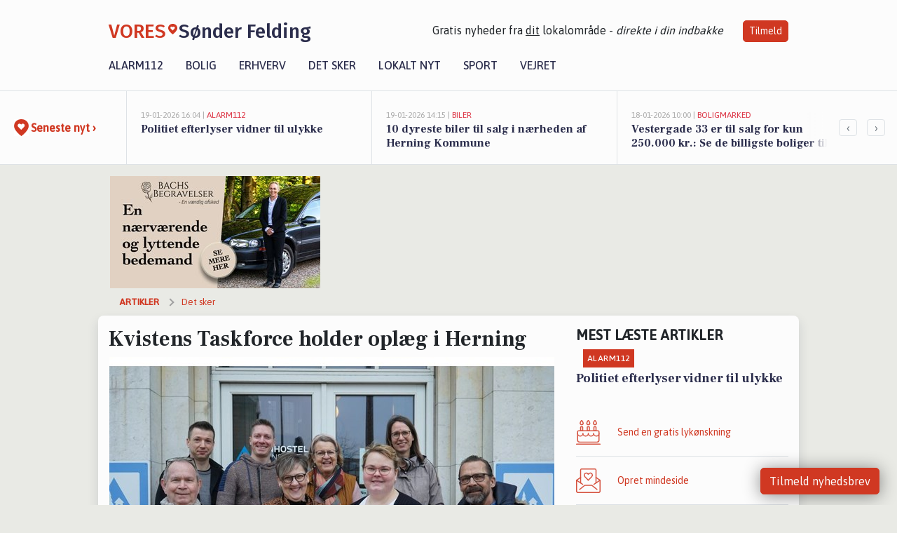

--- FILE ---
content_type: text/html; charset=utf-8
request_url: https://vores-sonderfelding.dk/a/kvistens-taskforce-holder-oplaeg-i-herning/26876a5b-b35e-4e9d-a6c8-b640ad955733
body_size: 18310
content:


<!DOCTYPE html>
<html lang="da">
<head>
    <meta charset="utf-8" />
    <meta name="viewport" content="width=device-width, initial-scale=1.0" />
    <title>Kvistens Taskforce holder opl&#xE6;g i Herning | VORES S&#xF8;nder Felding</title>
    
    <link href='https://fonts.gstatic.com' rel='preconnect' crossorigin>
<link href='https://assets.vorescdn.dk' rel='preconnect' crossorigin>
    <link rel="manifest" href="/manifest.json">
        <meta name="description" content="Den 22. maj kan du h&#xF8;re et opl&#xE6;g om at leve med senf&#xF8;lger efter en barndom pr&#xE6;get af seksuelle overgreb. Kvistens Taskf..." />


    <link rel="canonical" href="https://vores-sonderfelding.dk/a/kvistens-taskforce-holder-oplaeg-i-herning/26876a5b-b35e-4e9d-a6c8-b640ad955733">


<meta property="fb:app_id" content="603210533761694" />
    <meta property="fb:pages" content="105871567683992" />
        <meta property="og:type" content="article" />
        <meta property="og:image" content="https://assets.vorescdn.dk/vores-by/0d254fcd-36a4-416a-bf0e-67fccf9d56b8.jpg?width=1200&amp;height=630&amp;mode=pad&amp;bgcolor=FFFFFF&amp;scale=both" />
        <meta property="article:published_date" content="2024-05-01T09:30:24" />
        <meta property="article:author" content="System" />

    <script type="application/ld+json">
        {"@context":"https://schema.org","@type":"NewsArticle","mainEntityOfPage":{"@type":"WebPage","@id":"https://vores-sonderfelding.dk/a/kvistens-taskforce-holder-oplaeg-i-herning/26876a5b-b35e-4e9d-a6c8-b640ad955733"},"headline":"Kvistens Taskforce holder oplæg i Herning","image":["https://assets.vorescdn.dk/vores-by/0d254fcd-36a4-416a-bf0e-67fccf9d56b8.jpg"],"datePublished":"2024-05-01T09:30:24","dateModified":null,"author":{"@type":"Person","name":"System"},"publisher":{"@type":"Organization","name":"VORES Sønder Felding","logo":{"@type":"ImageObject","url":"https://vores-sonderfelding.dk/img/logo/site_square.png"}}}
    </script>



    <meta name="facebook-domain-verification" content="68axawyx79l3zaordsrpamnyfciph9" />

    
<link rel="icon" type="image/png" href="/img/icons/icon-152x152.png" />
<link rel="apple-touch-icon" type="image/png" href="/favicon.png" />

<link rel="preload" as="style" href="https://fonts.googleapis.com/css?family=Frank&#x2B;Ruhl&#x2B;Libre:400,700|Asap:400,500|Fira&#x2B;Sans:500|Merriweather:400&amp;display=swap">
<link href="https://fonts.googleapis.com/css?family=Frank&#x2B;Ruhl&#x2B;Libre:400,700|Asap:400,500|Fira&#x2B;Sans:500|Merriweather:400&amp;display=swap" rel="stylesheet" />

<link rel="preload" as="style" href="/dist/main.css?v=4lVlcf_nVVhS9k3-PzDma9gPCqVzZa-xwe6Z3nUGu-A">
<link rel="stylesheet" href="/dist/main.css?v=4lVlcf_nVVhS9k3-PzDma9gPCqVzZa-xwe6Z3nUGu-A" />
        <script type="text/javascript">
        window.dataLayer = window.dataLayer || [];
        window.dataLayer.push({
            dlv_page_type: "artikel_vip",
            dlv_category: "Det sker",
            dlv_source: "Kvisten"
        });
    </script>

    
    
<script>
var voresConfiguration = {"modules":["floating-subscribe"],"site":{"name":"S\u00F8nder Felding","siteName":"VORES S\u00F8nder Felding","hostname":"vores-sonderfelding.dk","facebookPageId":105871567683992,"instagramHandle":""},"bannerPlaceholder":{"salesEmail":"salg@voresdigital.dk?subject=Henvendelse fra VORES S\u00F8nder Felding","logo":"https://assets.vorescdn.dk/remote/vores-sonderfelding.dk/img/logo/site.png?width=250"},"facebookAppId":"603210533761694","googleSignInClientId":"643495767278-bqenl96m5li36d9c3e1a1ujch1giorgn.apps.googleusercontent.com","products":{"groceryPlusProductId":"832729fc-0197-4a09-a829-2ad24ec33c74"},"csrf":"CfDJ8FuIb0WNFg9DhYJimJMeEWhvP30WG-IE5ZPm_p4urGlEOkjEY5BOi_Dyc7QB9Dh9ZBdOm7tKhkMy_3dERN6tUWKT1Kl0P79pjVmgyy9qzRX_CQSKajnFOrt7kttTAy9vugnoyyb52arpH_HOydPmCYE","gtmId":"GTM-PMFG7C7"}
</script>

<script src="/dist/essentials-bundle.js?v=hjEg4_jAEA1nYcyRynaMY4wTMfjlzT6aiRLaBhOhzEo" defer></script>
    
<script type="text/javascript">
var utag_data = {
}
</script>
<!-- Loading script asynchronously -->
<script type="text/javascript">
    (function(a,b,c,d){
    a='//tags.tiqcdn.com/utag/jysk-fynske-medier/partners/prod/utag.js';
    b=document;c='script';d=b.createElement(c);d.src=a;d.type='text/java'+c;d.async=true;
    a=b.getElementsByTagName(c)[0];a.parentNode.insertBefore(d,a);
    })();
</script>


<script async='async' src='//macro.adnami.io/macro/hosts/adsm.macro.voresdigital.dk.js'></script>


<script src="//zrzzqdBnFEBxKXGb4.ay.delivery/manager/zrzzqdBnFEBxKXGb4" type="text/javascript" referrerpolicy="no-referrer-when-downgrade"></script>


<script>window.googletag = window.googletag || {cmd: []};</script>
<script>
    googletag.cmd.push(function(){
        googletag.pubads().setTargeting('vd_page', "vores-sonderfelding.dk");
googletag.pubads().setTargeting('vd_category', "det sker");googletag.pubads().setTargeting('vd_type', "artikel_vip");    });
</script>
</head>
<body>
    

<div class="d-flex flex-column">
    

<header class="" id="header">
    <nav class="navbar navbar-expand-md navbar-light sticky ">
        <div class="container">
            <div class="d-flex flex-wrap align-items-center w-100 justify-content-between">
                    <a class="logo" href="/">
        <span>VORES</span><div class="logo-icon"><img alt="" src="/img/logo/homeheart.svg" aria-hidden="true" /></div><span>S&#xF8;nder Felding</span>
                    </a>
                    <burger-menu></burger-menu>
                    <div class="d-none d-lg-block">
                        <span>Gratis nyheder fra <u>dit</u> lokalområde - <i>direkte i din indbakke</i></span>
                        <button onclick="vmh.showSubscribeModal('Header')" class="ml-4 btn btn-sm btn-primary">Tilmeld</button>
                    </div>
            </div>
                <div class="d-flex flex-wrap align-items-center">
                    
                    <div class="collapse navbar-collapse text-right text-md-center" id="navbarMenu">
                        <ul class="navbar-nav mr-auto mt-2 mt-lg-0">

                            <li class="nav-item">
                                <a class="nav-link" href="/alarm112">
                                    Alarm112
                                </a>
                            </li>
                            <li class="nav-item">
                                <a class="nav-link" href="/bolig">
                                    Bolig
                                </a>
                            </li>
                            <li class="nav-item" site="Site">
                                <a class="nav-link" href="/erhverv">
                                    Erhverv
                                </a>
                            </li>
                            <li class="nav-item">
                                <a class="nav-link" href="/detsker">
                                    Det sker
                                </a>
                            </li>
                            <li class="nav-item">
                                <a class="nav-link" href="/lokaltnyt">
                                    Lokalt nyt
                                </a>
                            </li>
                            <li class="nav-item">
                                <a class="nav-link" href="/sport">
                                    Sport
                                </a>
                            </li>
                            <li class="nav-item align-middle">
                                
                            </li>
                            <li class="nav-item align-middle">
                                <a class="nav-link align-items-center" href="/vejret">
                                    Vejret
                                </a>
                            </li>
                        </ul>
                    </div>
                </div>
        </div>
    </nav>
</header>
    <div class="d-flex flex-column flex-grow-1">
        <div class="flex-grow-1">
                
<div class="news-bar">
    <!-- Label section -->
    <div class="news-bar-label">
        <a class="article-icon" href="/artikler">
            <b class="news-title">Seneste nyt &rsaquo;</b>
        </a>
    </div>

    <!-- News slider section -->
    <div class="news-slider">
            <a class="article-link" href="/artikler?contentId=b4cda808-e92e-47d8-82ec-7f859963c63e" ga-track-kpi="" data-action="click_article" data-itemid="b4cda808-e92e-47d8-82ec-7f859963c63e" data-itemtype="Content" data-itemcategory="Alarm112" data-placement="1" data-container="news_bar_preview">
                <div class="news-bar-item" ga-track-impression="" data-itemid="b4cda808-e92e-47d8-82ec-7f859963c63e" data-itemtype="Content" data-itemcategory="Alarm112" data-placement="1" data-container="news_bar_preview">
                    <div class="timeago">19-01-2026 16:04 | </div>
                    <div class="category">Alarm112</div>
                    <b class="news-title">Politiet efterlyser vidner til ulykke</b>
                </div>
            </a>
            <a class="article-link" href="/artikler?contentId=2258f70a-6d19-42ae-9d03-7baa68b67589" ga-track-kpi="" data-action="click_article" data-itemid="2258f70a-6d19-42ae-9d03-7baa68b67589" data-itemtype="Content" data-itemcategory="Biler" data-placement="2" data-container="news_bar_preview">
                <div class="news-bar-item" ga-track-impression="" data-itemid="2258f70a-6d19-42ae-9d03-7baa68b67589" data-itemtype="Content" data-itemcategory="Biler" data-placement="2" data-container="news_bar_preview">
                    <div class="timeago">19-01-2026 14:15 | </div>
                    <div class="category">Biler</div>
                    <b class="news-title">10 dyreste biler til salg i n&#xE6;rheden af Herning Kommune</b>
                </div>
            </a>
            <a class="article-link" href="/artikler?contentId=599ac825-8334-485d-a770-506c64a2cc60" ga-track-kpi="" data-action="click_article" data-itemid="599ac825-8334-485d-a770-506c64a2cc60" data-itemtype="Content" data-itemcategory="Boligmarked" data-placement="3" data-container="news_bar_preview">
                <div class="news-bar-item" ga-track-impression="" data-itemid="599ac825-8334-485d-a770-506c64a2cc60" data-itemtype="Content" data-itemcategory="Boligmarked" data-placement="3" data-container="news_bar_preview">
                    <div class="timeago">18-01-2026 10:00 | </div>
                    <div class="category">Boligmarked</div>
                    <b class="news-title">Vestergade 33 er til salg for kun 250.000 kr.: Se de billigste boliger til salg i S&#xF8;nder Felding her</b>
                </div>
            </a>
            <a class="article-link" href="/artikler?contentId=f69e40f3-220c-474a-83b5-2d7f15938a02" ga-track-kpi="" data-action="click_article" data-itemid="f69e40f3-220c-474a-83b5-2d7f15938a02" data-itemtype="Content" data-itemcategory="Lokalt nyt" data-placement="4" data-container="news_bar_preview">
                <div class="news-bar-item" ga-track-impression="" data-itemid="f69e40f3-220c-474a-83b5-2d7f15938a02" data-itemtype="Content" data-itemcategory="Lokalt nyt" data-placement="4" data-container="news_bar_preview">
                    <div class="timeago">16-01-2026 13:38 | </div>
                    <div class="category">Lokalt nyt</div>
                    <b class="news-title">Herning Kommune indf&#xF8;rer nyt &#xF8;konomisystem og s&#xE6;tter ekstra ind for at undg&#xE5; forsinkede betalinger</b>
                </div>
            </a>
            <a class="article-link" href="/artikler?contentId=5283a73f-d9e9-42b3-9e42-b14b24f85c8d" ga-track-kpi="" data-action="click_article" data-itemid="5283a73f-d9e9-42b3-9e42-b14b24f85c8d" data-itemtype="Content" data-itemcategory="Lokalt nyt" data-placement="5" data-container="news_bar_preview">
                <div class="news-bar-item" ga-track-impression="" data-itemid="5283a73f-d9e9-42b3-9e42-b14b24f85c8d" data-itemtype="Content" data-itemcategory="Lokalt nyt" data-placement="5" data-container="news_bar_preview">
                    <div class="timeago">16-01-2026 13:36 | </div>
                    <div class="category">Lokalt nyt</div>
                    <b class="news-title">Ny klimaskov ved Herning skal kombinere h&#xE5;ndbold, klimainitiativer og beskyttelse af drikkevand</b>
                </div>
            </a>
            <a class="article-link" href="/artikler?contentId=a01a70e3-46f5-4d5d-9b33-9fbd8bc19d60" ga-track-kpi="" data-action="click_article" data-itemid="a01a70e3-46f5-4d5d-9b33-9fbd8bc19d60" data-itemtype="Content" data-itemcategory="Lokalt nyt" data-placement="6" data-container="news_bar_preview">
                <div class="news-bar-item" ga-track-impression="" data-itemid="a01a70e3-46f5-4d5d-9b33-9fbd8bc19d60" data-itemtype="Content" data-itemcategory="Lokalt nyt" data-placement="6" data-container="news_bar_preview">
                    <div class="timeago">16-01-2026 13:33 | </div>
                    <div class="category">Lokalt nyt</div>
                    <b class="news-title">Shuttlebusser g&#xF8;r det nemt at komme til EM-h&#xE5;ndbold i Herning</b>
                </div>
            </a>
            <a class="article-link" href="/artikler?contentId=a3fac76b-a38a-4740-9658-b7de82c77ceb" ga-track-kpi="" data-action="click_article" data-itemid="a3fac76b-a38a-4740-9658-b7de82c77ceb" data-itemtype="Content" data-itemcategory="Jobnyt" data-placement="7" data-container="news_bar_preview">
                <div class="news-bar-item" ga-track-impression="" data-itemid="a3fac76b-a38a-4740-9658-b7de82c77ceb" data-itemtype="Content" data-itemcategory="Jobnyt" data-placement="7" data-container="news_bar_preview">
                    <div class="timeago">15-01-2026 10:55 | </div>
                    <div class="category">Jobnyt</div>
                    <b class="news-title">Savner du nye gr&#xE6;sgange? - Her er nye ledige stillinger i S&#xF8;nder Felding og omegn</b>
                </div>
            </a>
            <a class="article-link" href="/artikler?contentId=848398fd-2628-40a9-b35a-fdad9e405be6" ga-track-kpi="" data-action="click_article" data-itemid="848398fd-2628-40a9-b35a-fdad9e405be6" data-itemtype="Content" data-itemcategory="Alarm112" data-placement="8" data-container="news_bar_preview">
                <div class="news-bar-item" ga-track-impression="" data-itemid="848398fd-2628-40a9-b35a-fdad9e405be6" data-itemtype="Content" data-itemcategory="Alarm112" data-placement="8" data-container="news_bar_preview">
                    <div class="timeago">13-01-2026 16:03 | </div>
                    <div class="category">Alarm112</div>
                    <b class="news-title">Udlejer i f&#xE6;ngsel for bordeldrift</b>
                </div>
            </a>
            <a class="article-link" href="/artikler?contentId=03e9c95f-b216-4d67-9617-45253595aec3" ga-track-kpi="" data-action="click_article" data-itemid="03e9c95f-b216-4d67-9617-45253595aec3" data-itemtype="Content" data-itemcategory="Jobnyt" data-placement="9" data-container="news_bar_preview">
                <div class="news-bar-item" ga-track-impression="" data-itemid="03e9c95f-b216-4d67-9617-45253595aec3" data-itemtype="Content" data-itemcategory="Jobnyt" data-placement="9" data-container="news_bar_preview">
                    <div class="timeago">13-01-2026 11:08 | </div>
                    <div class="category">Jobnyt</div>
                    <b class="news-title">Bliv UV-maler p&#xE5; et engageret produktionshold inden for tr&#xE6;behandling</b>
                </div>
            </a>
            <a class="article-link" href="/artikler?contentId=7193a531-6acf-489f-8ca7-827cedab5d03" ga-track-kpi="" data-action="click_article" data-itemid="7193a531-6acf-489f-8ca7-827cedab5d03" data-itemtype="Content" data-itemcategory="Boligmarked" data-placement="10" data-container="news_bar_preview">
                <div class="news-bar-item" ga-track-impression="" data-itemid="7193a531-6acf-489f-8ca7-827cedab5d03" data-itemtype="Content" data-itemcategory="Boligmarked" data-placement="10" data-container="news_bar_preview">
                    <div class="timeago">11-01-2026 15:01 | </div>
                    <div class="category">Boligmarked</div>
                    <b class="news-title">&#xC5;parken 26 i S&#xF8;nder Felding er solgt for 1.748.000 - se k&#xF8;beren og 2 andre solgte boliger</b>
                </div>
            </a>
    </div>

        <!-- Navigation section -->
        <div class="news-bar-navigation">
            <button class="btn btn-outline-secondary" onclick="scrollNewsBar(-350)">&lsaquo;</button>
            <button class="btn btn-outline-secondary" onclick="scrollNewsBar(350)">&rsaquo;</button>
        </div>
</div>
            <div class="container pt-0">
                

<div class="vip-page my-3">
    <div class="row">
        <div class="container">
                <div class="row">
                    <div class="col-12 col-sm-4">
                        <div class="d-flex justify-content-center">
        <div class="b4nn3r lazy w300_h160"
             data-size="w300_h160"
             data-placement=""
             data-allowplaceholder="False"
             data-onlyshowbannersfrombusinesseswithproductid="">
        </div>

</div>
                    </div>
                        <div class="col-12 col-sm-4">
                            <div class="d-flex justify-content-center">
        <div class="b4nn3r lazy w300_h160"
             data-size="w300_h160"
             data-placement=""
             data-allowplaceholder="False"
             data-onlyshowbannersfrombusinesseswithproductid="">
        </div>

</div>
                        </div>
                        <div class="col-12 col-sm-4">
                            <div class="d-flex justify-content-center">
        <div class="b4nn3r lazy w300_h160"
             data-size="w300_h160"
             data-placement=""
             data-allowplaceholder="False"
             data-onlyshowbannersfrombusinesseswithproductid="">
        </div>

</div>
                        </div>
                </div>

                
    <div class="row breadcrumbs py-2">
        <div class="col">
            <ol itemscope itemtype="http://schema.org/BreadcrumbList" class="list-unstyled my-0 col d-flex">
                <li itemprop="itemListElement" itemscope itemtype="http://schema.org/ListItem">
                    <a href="/artikler" itemid="/artikler" class="section" itemscope itemtype="http://schema.org/Thing" itemprop="item">
                        <span itemprop="name">Artikler</span>
                    </a>
                    <meta itemprop="position" content="1" />
                </li>
                    <li class="" itemprop="itemListElement" itemscope itemtype="http://schema.org/ListItem">
                            <a href="/artikler/det-sker" itemid="/artikler/det-sker" itemscope itemtype="http://schema.org/Thing" itemprop="item">
                                <span itemprop="name">Det sker</span>
                            </a>
                        <meta itemprop="position" content="2" />
                    </li>
                    <li class="sr-only" itemprop="itemListElement" itemscope itemtype="http://schema.org/ListItem">
                            <span itemid="/a/kvistens-taskforce-holder-oplaeg-i-herning/26876a5b-b35e-4e9d-a6c8-b640ad955733" itemscope itemtype="http://schema.org/Thing" itemprop="item">
                                <span itemprop="name">Kvistens Taskforce holder opl&#xE6;g i Herning</span>
                            </span>
                        <meta itemprop="position" content="3" />
                    </li>
            </ol>
        </div>
    </div>

        </div>
    </div>


    <div class="row">
        <div class="container bg-white shadow pb-4 default-container-padding">
            <div class="row mt-3">
                <div class="col-12 col-lg-8">
                    <article id="26876a5b-b35e-4e9d-a6c8-b640ad955733" class="article desktop" data-id="26876a5b-b35e-4e9d-a6c8-b640ad955733"
         data-category="Det sker" data-assets='[{"id":"0d254fcd-36a4-416a-bf0e-67fccf9d56b8","width":960,"height":499}]'>
    <h1>
        Kvistens Taskforce holder opl&#xE6;g i Herning
    </h1>


            <div class="cover-img-container">
                <img class="cover-img" src="https://assets.vorescdn.dk/vores-by/0d254fcd-36a4-416a-bf0e-67fccf9d56b8.jpg?width=635&amp;height=357&amp;mode=pad&amp;bgcolor=FFFFFF&amp;scale=both" srcset="https://assets.vorescdn.dk/vores-by/0d254fcd-36a4-416a-bf0e-67fccf9d56b8.jpg?width=1270&amp;height=714&amp;mode=pad&amp;bgcolor=FFFFFF&amp;scale=both 2x, https://assets.vorescdn.dk/vores-by/0d254fcd-36a4-416a-bf0e-67fccf9d56b8.jpg?width=635&amp;height=357&amp;mode=pad&amp;bgcolor=FFFFFF&amp;scale=both 1x" data-assetid="0d254fcd-36a4-416a-bf0e-67fccf9d56b8" />
               
            </div>
        <div class="d-flex flex-wrap justify-content-between">
            <small class="text-muted">
                    <span>Der kan v&#xE6;re enormt mange skam- og skyldf&#xF8;lelser forbundet med at have v&#xE6;ret udsat for seksuelle overgreb i opv&#xE6;ksten. Mange oplever sig alene med deres oplevelser og deres efterreaktioner og er bange for at blige stigmatiseret, hvis de ops&#xF8;ger hj&#xE6;lp. D&#xE9;t tabu vil Kvistens Taskforce gerne nedbryde. Med udgangspunkt i deres egen historie spreder de h&#xE5;b, inspiration og mod til at ops&#xF8;ge hj&#xE6;lp. (Foto: Kurt Kyed)</span>

            </small>
        </div>
    <div class="col-12 d-flex editor py-2 mt-1 mb-1 border-bottom border-top pl-0 align-items-center">
            <div class="d-flex flex-wrap justify-content-end align-items-center" style="margin-left: auto;">

                
<a class="btn btn-sm btn-primary d-flex align-items-center justify-content-center" id="shareLinkBtn" style="white-space: nowrap" title="Del på Facebook" onclick="vmh.shareLink('https%3A%2F%2Fvores-sonderfelding.dk%2Fa%2Fkvistens-taskforce-holder-oplaeg-i-herning%2F26876a5b-b35e-4e9d-a6c8-b640ad955733')">
	Del artikel <img alt="Del på facebook" class="ml-2" style="height: 18px;width: 18px;" src="/img/icons/icon-share-white.svg" />
</a>


            </div>
    </div>
    <div class="d-flex flex-wrap justify-content-between">
            <div>
                <img src="/img/icons/clock-icon.svg" alt="dato" style="height: 11px; width: 11px" />
                <time itemprop="dateCreated datePublished"
                      datetime="2024-05-01T07:30:24Z"
                      class="text-muted">
                    Onsdag d. 01. maj 2024 - kl. 09:30
                </time>
            </div>
    </div>
    <br />

    <div class="article-content">
        
<p><b>Den 22. maj kan du høre et oplæg om at leve med senfølger efter en barndom præget af seksuelle overgreb. Kvistens Taskforce inviterer til gratis oplæg på Herning Bibliotek. </b></p><p>Kvistens Taskforce er en gruppe modige kvinder og mænd, der står frem med deres oplevelser og erfaringer som ofre for seksuelle overgreb og misbrug i opvæksten. Deres oplæg kan høres af alle, der ønsker øget kendskab til behandling, senfølger efter seksuelle overgreb og forebyggelse. Deltagelse er gratis og kræver ikke forudgående tilmelding. Til oplægget vil du også få mulighed for at høre om mulighederne for at få hjælp i Kvisten.&nbsp;</p><p>Kvistens Taskforce holder oplæg på Herning Bibliotek, Østergade 8, 7400 Herning d. 22. maj kl. 17.00 - 19.00. <a href="https://www.facebook.com/events/1531266594472960/?acontext=%7B%22ref%22%3A%2252%22%2C%22action_history%22%3A%22%5B%7B%5C%22surface%5C%22%3A%5C%22share_link%5C%22%2C%5C%22mechanism%5C%22%3A%5C%22share_link%5C%22%2C%5C%22extra_data%5C%22%3A%7B%5C%22invite_link_id%5C%22%3A1411787273033345%7D%7D%5D%22%7D&amp;utm_source=vores-sonderfelding.dk&amp;utm_medium=article" target="_blank" rel="noopener">Se link til begivenhed på Facebook her.&nbsp;</a></p><p><b>Give håbet om et godt liv videre&nbsp;<br></b><span style="font-size: 1rem">Til oplægget vil du få et ærligt indblik i livet med senfølger fortalt af dem, der selv har prøvet det. En af dem er Rasmus, der i Taskforcen har holdt oplæg i fængsler, på biblioteker, for fagpersoner i kommunale enheder mm. For ham er det vigtigt at give håbet videre til andre, der kæmper med senfølger efter seksuelle overgreb.</span></p><p><span style="font-size: 1rem">- Jeg savnede og savner stadig en større åbenhed og et fælles sprog om emnet. Det er en af grundene til, at jeg træder ind i det her. Håbet om, at jeg kan få andre til at gøre noget ved det længe før, jeg selv gjorde. Gør dig selv den tjeneste at opsøge hjælp, så du kan nå at få et rigtig dejligt liv, siger Rasmus og fortæller:&nbsp;</span></p><p>- Mit eget liv var noget rod, og min hang til at bruge min ungdom på stoffer og alkohol til at dulme, har nok heller ikke hjulpet. Jeg har helt sikkert skuffet mange familiemedlemmer gennem tiden. Til arrangementer, hvor familie eller andre regnede med mig, har jeg stukket dem en løgn. Det, der skete inden i mig, kunne jeg ikke forklare. Jeg bar rundt på en skam så stor, at jeg ville gøre alt for at skjule, hvem Rasmus egentligt var.&nbsp;</p><p><a href="https://via.ritzau.dk/pressemeddelelse/13806946/jeg-haber-at-min-historie-kan-fa-andre-til-at-gore-noget-ved-det-laenge-for-jeg-selv-gjorde?publisherId=13559554&amp;utm_source=vores-sonderfelding.dk&amp;utm_medium=article" target="_blank" rel="noopener">Du kan læse hans fortælling og oplevelser med gruppeterapi i Kvisten her.</a></p><p><b>Støt terapi til ofre for seksuelle overgreb<br></b><span style="font-size: 1rem">Har du mulighed for at støtte Kvistens og Rasmus kamp for at hjælpe flere mennesker senfølger efter seksuelle overgreb?</span></p><p>Du kan sende din støtte med via følgende muligheder:</p><p>- Kvistens MobilePay: 552478<br><span style="font-size: 1rem">- Kvistens bankkonto: 9100 – 4501666144</span></p>
    </div>
    


        <div class="d-flex flex-wrap justify-content-between">
                <small class="text-muted">Kilde: Kvisten</small>
        </div>

        <div class="d-flex flex-wrap justify-content-between">
            <small class="text-muted">
                Denne artikel er udarbejdet af 3. part. Indholdet er hverken sponsoreret eller betalt.
                De holdninger, der måtte fremgå, repræsenterer ikke redaktionen.
            </small>
        </div>



        
    <div class="d-flex justify-content-center py-3 pb-5 w-100">
        <a class="b4nn3r w300_h160"
           aria-hidden="true"
           title="Reklame"
           href="https://www.lagersalg.com/?utm_source=vores-sonderfelding.dk&amp;utm_medium=banner"
           rel="noopener nofollow"
           target="_blank"
           data-background="https://assets.vorescdn.dk/vores-by/d19e68de-c90f-4037-8a36-804ae5516b95.jpg?width=300&amp;height=160&amp;mode=crop&amp;bgcolor=FFFFFF"
           data-backgroundretina="https://assets.vorescdn.dk/vores-by/d19e68de-c90f-4037-8a36-804ae5516b95.jpg?width=600&amp;height=320&amp;mode=crop&amp;bgcolor=FFFFFF"
           data-id="5ab89d35-eef5-4c27-9bff-dc7a5fa06dda"
           data-track="True"
           data-allowduplicates="False"
           data-onlyshowbannersfrombusinesseswithproductid="">
        </a>

</div>

</article>

                    <div class="row justify-content-center border-top py-3">
                        <div class="col-md-6 col-sm my-2">
                            <email-signup-widget 
    data-location="Article" 
    ></email-signup-widget>
                        </div>
                    </div>

                </div>
                <div class="col-12 col-lg-4 order-2 order-md-1">
                    
                        <div>
                                <h5 class="text-uppercase font-weight-bold pb-3">Mest læste artikler</h5>
        <div class="row pb-3 mb-3">
            <div class="col">
                

<a class="top-story article-link h-100" href="/a/politiet-efterlyser-vidner-til-ulykke/b4cda808-e92e-47d8-82ec-7f859963c63e" ga-track-impression="" data-itemid="b4cda808-e92e-47d8-82ec-7f859963c63e" data-itemtype="Content" data-itemcategory="Alarm112" data-container="medium_article_preview" ga-track-kpi="" data-action="click_article">
    <div class="top-story-header">
        <div class="img-container">
            <div class="img-bg " data-background="https://assets.vorescdn.dk:443/vores-intet-foto.png?width=300&amp;height=169&amp;mode=max&amp;bgcolor=FFFFFF&amp;quality=90&amp;c.focus=faces" data-backgroundretina="https://assets.vorescdn.dk:443/vores-intet-foto.png?width=600&amp;height=338&amp;mode=max&amp;bgcolor=FFFFFF&amp;quality=90&amp;c.focus=faces">
            </div>
        </div>

        <div class="categories">   
                <div class="category">Alarm112</div>
        </div>
        
    </div>

    <h2 class="mt-3 mb-0">Politiet efterlyser vidner til ulykke</h2>
</a>
            </div>
        </div>

                        </div>
                    
                    <div class="w-100 border-bottom py-3">
                        <a class="d-flex align-items-center cta" href="/brugerindhold/opret-lykoenskning">
                            <img class="mr-4" alt="lykønskning" src="/img/icons/icon-lykkeoenskning.svg" />
                            <span class="flex-grow-1">
                                Send en gratis lykønskning
                            </span>
                        </a>
                    </div>
                    <div class="w-100 border-bottom py-3">
                        <a class="d-flex align-items-center cta" href="/opret-mindeside">
                            <img class="mr-4" alt="mindeord" src="/img/icons/icon-mindeord.svg" />
                            <span class="flex-grow-1">
                                Opret mindeside
                            </span>
                        </a>
                    </div>
                    <div class="w-100 py-3">
                        <a class="d-flex align-items-center cta" href="/brugerindhold/opret-nyhed">
                            <img class="mr-4" alt="læserbidrag" src="/img/icons/icon-laeserbidrag.svg" />
                            <span class="flex-grow-1">
                                Indsend dit læserbidrag
                            </span>
                        </a>
                    </div>
                    <facebook-carousel data-breakpoints='{
                  "540": {
                    "slidesPerView": 2
                  },
                  "758": {
                    "slidesPerView": 3
                  },
                  "960": {
                    "slidesPerView": 1
                  }
                }'
                    data-container="facebook_post_carousel"></facebook-carousel>
                    <div class="mb-3">
                        <div class="w-100 d-flex justify-content-center border-bottom py-4">
        <div class="b4nn3r lazy w300_h160"
             data-size="w300_h160"
             data-placement=""
             data-allowplaceholder="False"
             data-onlyshowbannersfrombusinesseswithproductid="">
        </div>

</div>
                    </div>
                </div>
                <div class="col-12 order-3 order-md-3">
                    <div class="row mt-3">
                        <div class="col-12 col-lg-8">
                            
<div class="article-stream" style="padding-right: 5px; padding-left: 5px">
    
    <div class="mb-5">
        <div class="row">
            <div class="col">
                

<a class="cover-story article-link desktop" href="/a/10-dyreste-biler-til-salg-i-naerheden-af-herning-kommune/2258f70a-6d19-42ae-9d03-7baa68b67589" ga-track-impression="" data-itemid="2258f70a-6d19-42ae-9d03-7baa68b67589" data-itemtype="Content" data-itemcategory="Biler" data-container="big_article_preview" ga-track-kpi="" data-action="click_article">
    <div class="cover-story-header">
        <div class="img-container">
            <div class="img-bg " style="background-image: url(https://assets.vorescdn.dk/vores-by/75eff2bc-de22-40f3-8034-222afe297487.jpg?width=630&amp;height=354&amp;mode=max&amp;bgcolor=FFFFFF&amp;c.focus=faces);" data-assetid="75eff2bc-de22-40f3-8034-222afe297487">
            </div>
        </div>

        <div class="categories">
                <div class="category">Biler</div>
        </div>        
    </div>

    <h2 class="h1 mt-3">10 dyreste biler til salg i n&#xE6;rheden af Herning Kommune</h2>
</a>
            </div>
        </div>
    </div>


    
    <div class="mb-5">
        <div class="row ">
            <div class="col-6" style="padding-right: 10px">
                

<a class="top-story article-link h-100" href="/a/vestergade-33-er-til-salg-for-kun-250000-kr-se-de-billigste-boliger-til-salg-i-soender-felding-her/599ac825-8334-485d-a770-506c64a2cc60" ga-track-impression="" data-itemid="599ac825-8334-485d-a770-506c64a2cc60" data-itemtype="Content" data-itemcategory="Boligmarked" data-container="medium_article_preview" ga-track-kpi="" data-action="click_article">
    <div class="top-story-header">
        <div class="img-container">
            <div class="img-bg " data-background="https://assets.vorescdn.dk/vores-by/3409fc1e-64a7-4ea9-9c13-98f21b30d65c.jpg?width=300&amp;height=169&amp;mode=max&amp;bgcolor=FFFFFF&amp;quality=90&amp;c.focus=faces" data-backgroundretina="https://assets.vorescdn.dk/vores-by/3409fc1e-64a7-4ea9-9c13-98f21b30d65c.jpg?width=600&amp;height=338&amp;mode=max&amp;bgcolor=FFFFFF&amp;quality=90&amp;c.focus=faces" data-assetid="3409fc1e-64a7-4ea9-9c13-98f21b30d65c">
            </div>
        </div>

        <div class="categories">   
                <div class="category">Boligmarked</div>
        </div>
        
    </div>

    <h2 class="mt-3 mb-0">Vestergade 33 er til salg for kun 250.000 kr.: Se de billigste boliger til salg i S&#xF8;nder Felding her</h2>
</a>
            </div>
            <div class="col-6" style="padding-left: 10px">
                

<a class="top-story article-link h-100" href="/a/bachs-begravelser-praesenterer-unik-blomsterkiste-i-soender-felding/ea87f26e-731b-4728-ad49-fe402b311448" ga-track-impression="" data-itemid="ea87f26e-731b-4728-ad49-fe402b311448" data-itemtype="Content" data-itemcategory="Opslagstavlen" data-customername="Bachs Begravelser" data-customerid="77ce6292-18ac-403f-b923-08de4dc0b68f" data-businessname="Bachs Begravelser" data-businessid="dcdc364a-5ef2-449e-6db2-08dca5f4d0b8" data-container="medium_article_preview" ga-track-kpi="" data-action="click_article">
    <div class="top-story-header">
        <div class="img-container">
            <div class="img-bg img-bg-blur" data-background="https://assets.vorescdn.dk/vores-by/d3fe8f7f-54f7-4cd2-9f64-c2ed86873a2f.jpg?width=300&amp;height=169&amp;mode=max&amp;bgcolor=FFFFFF&amp;quality=90" data-backgroundretina="https://assets.vorescdn.dk/vores-by/d3fe8f7f-54f7-4cd2-9f64-c2ed86873a2f.jpg?width=600&amp;height=338&amp;mode=max&amp;bgcolor=FFFFFF&amp;quality=90" data-assetid="d3fe8f7f-54f7-4cd2-9f64-c2ed86873a2f">
            </div>
                <div class="img">
                    <img alt="Bachs Begravelser pr&#xE6;senterer unik blomsterkiste i S&#xF8;nder Felding" data-src="https://assets.vorescdn.dk/vores-by/d3fe8f7f-54f7-4cd2-9f64-c2ed86873a2f.jpg?width=300&amp;height=169&amp;mode=max&amp;bgcolor=FFFFFF&amp;quality=90" data-srcset="https://assets.vorescdn.dk/vores-by/d3fe8f7f-54f7-4cd2-9f64-c2ed86873a2f.jpg?width=600&amp;height=338&amp;mode=max&amp;bgcolor=FFFFFF&amp;quality=90 2x, https://assets.vorescdn.dk/vores-by/d3fe8f7f-54f7-4cd2-9f64-c2ed86873a2f.jpg?width=300&amp;height=169&amp;mode=max&amp;bgcolor=FFFFFF&amp;quality=90 1x" data-assetid="d3fe8f7f-54f7-4cd2-9f64-c2ed86873a2f" />
                </div>
        </div>

        <div class="categories">   
                <div class="category">Sponsoreret</div>
                <div class="category">Opslagstavlen</div>
        </div>
        
    </div>

    <h2 class="mt-3 mb-0">Bachs Begravelser pr&#xE6;senterer unik blomsterkiste i S&#xF8;nder Felding</h2>
</a>
            </div>
        </div>
    </div>


    
    <div class="mb-5">
        <div class="row ">
            <div class="col-6" style="padding-right: 10px">
                

<a class="top-story article-link h-100" href="/a/herning-kommune-indfoerer-nyt-oekonomisystem-og-saetter-ekstra-ind-for-at-undgaa-forsinkede-betalinger/f69e40f3-220c-474a-83b5-2d7f15938a02" ga-track-impression="" data-itemid="f69e40f3-220c-474a-83b5-2d7f15938a02" data-itemtype="Content" data-itemcategory="Lokalt nyt" data-container="medium_article_preview" ga-track-kpi="" data-action="click_article">
    <div class="top-story-header">
        <div class="img-container">
            <div class="img-bg " data-background="https://assets.vorescdn.dk/vores-by/ef808b20-4614-4da1-8539-6b1b1819d98f.jpg?width=300&amp;height=169&amp;mode=max&amp;bgcolor=FFFFFF&amp;quality=90&amp;c.focus=faces" data-backgroundretina="https://assets.vorescdn.dk/vores-by/ef808b20-4614-4da1-8539-6b1b1819d98f.jpg?width=600&amp;height=338&amp;mode=max&amp;bgcolor=FFFFFF&amp;quality=90&amp;c.focus=faces" data-assetid="ef808b20-4614-4da1-8539-6b1b1819d98f">
            </div>
        </div>

        <div class="categories">   
                <div class="category">Lokalt nyt</div>
        </div>
        
    </div>

    <h2 class="mt-3 mb-0">Herning Kommune indf&#xF8;rer nyt &#xF8;konomisystem og s&#xE6;tter ekstra ind for at undg&#xE5; forsinkede betalinger</h2>
</a>
            </div>
            <div class="col-6" style="padding-left: 10px">
                

<a class="top-story article-link h-100" href="/a/ny-klimaskov-ved-herning-skal-kombinere-haandbold-klimainitiativer-og-beskyttelse-af-drikkevand/5283a73f-d9e9-42b3-9e42-b14b24f85c8d" ga-track-impression="" data-itemid="5283a73f-d9e9-42b3-9e42-b14b24f85c8d" data-itemtype="Content" data-itemcategory="Lokalt nyt" data-container="medium_article_preview" ga-track-kpi="" data-action="click_article">
    <div class="top-story-header">
        <div class="img-container">
            <div class="img-bg " data-background="https://assets.vorescdn.dk/vores-by/433f0cc4-f9e4-4a5c-b539-b558467e17b7.jpg?width=300&amp;height=169&amp;mode=max&amp;bgcolor=FFFFFF&amp;quality=90&amp;c.focus=faces" data-backgroundretina="https://assets.vorescdn.dk/vores-by/433f0cc4-f9e4-4a5c-b539-b558467e17b7.jpg?width=600&amp;height=338&amp;mode=max&amp;bgcolor=FFFFFF&amp;quality=90&amp;c.focus=faces" data-assetid="433f0cc4-f9e4-4a5c-b539-b558467e17b7">
            </div>
        </div>

        <div class="categories">   
                <div class="category">Lokalt nyt</div>
        </div>
        
    </div>

    <h2 class="mt-3 mb-0">Ny klimaskov ved Herning skal kombinere h&#xE5;ndbold, klimainitiativer og beskyttelse af drikkevand</h2>
</a>
            </div>
        </div>
    </div>

    
    <div class="mb-5">
        <div class="row ">
            <div class="col-6" style="padding-right: 10px">
                

<a class="top-story article-link h-100" href="/a/shuttlebusser-goer-det-nemt-at-komme-til-em-haandbold-i-herning/a01a70e3-46f5-4d5d-9b33-9fbd8bc19d60" ga-track-impression="" data-itemid="a01a70e3-46f5-4d5d-9b33-9fbd8bc19d60" data-itemtype="Content" data-itemcategory="Lokalt nyt" data-container="medium_article_preview" ga-track-kpi="" data-action="click_article">
    <div class="top-story-header">
        <div class="img-container">
            <div class="img-bg " data-background="https://assets.vorescdn.dk/vores-by/e3099fbb-f932-4089-adb2-e124237d8f93.jpg?width=300&amp;height=169&amp;mode=max&amp;bgcolor=FFFFFF&amp;quality=90&amp;c.focus=faces" data-backgroundretina="https://assets.vorescdn.dk/vores-by/e3099fbb-f932-4089-adb2-e124237d8f93.jpg?width=600&amp;height=338&amp;mode=max&amp;bgcolor=FFFFFF&amp;quality=90&amp;c.focus=faces" data-assetid="e3099fbb-f932-4089-adb2-e124237d8f93">
            </div>
        </div>

        <div class="categories">   
                <div class="category">Lokalt nyt</div>
        </div>
        
    </div>

    <h2 class="mt-3 mb-0">Shuttlebusser g&#xF8;r det nemt at komme til EM-h&#xE5;ndbold i Herning</h2>
</a>
            </div>
            <div class="col-6" style="padding-left: 10px">
                

<a class="top-story article-link h-100" href="/a/savner-du-nye-graesgange-her-er-nye-ledige-stillinger-i-soender-felding-og-omegn/a3fac76b-a38a-4740-9658-b7de82c77ceb" ga-track-impression="" data-itemid="a3fac76b-a38a-4740-9658-b7de82c77ceb" data-itemtype="Content" data-itemcategory="Jobnyt" data-container="medium_article_preview" ga-track-kpi="" data-action="click_article">
    <div class="top-story-header">
        <div class="img-container">
            <div class="img-bg " data-background="https://assets.vorescdn.dk/vores-by/7717f5dc-dc05-40c1-bf27-348f4c172fdb.jpg?width=300&amp;height=169&amp;mode=max&amp;bgcolor=FFFFFF&amp;quality=90&amp;c.focus=faces" data-backgroundretina="https://assets.vorescdn.dk/vores-by/7717f5dc-dc05-40c1-bf27-348f4c172fdb.jpg?width=600&amp;height=338&amp;mode=max&amp;bgcolor=FFFFFF&amp;quality=90&amp;c.focus=faces" data-assetid="7717f5dc-dc05-40c1-bf27-348f4c172fdb">
            </div>
        </div>

        <div class="categories">   
                <div class="category">Jobnyt</div>
        </div>
        
    </div>

    <h2 class="mt-3 mb-0">Savner du nye gr&#xE6;sgange? - Her er nye ledige stillinger i S&#xF8;nder Felding og omegn</h2>
</a>
            </div>
        </div>
    </div>



        <div class="row mb-5">
            <div class="col">
                <facebook-carousel data-container="facebook_post_carousel" style="display:block; width:100%;"></facebook-carousel>
            </div>
        </div>

        <div class="row py-2 mb-5">
            <div class="col">
                
        <span class="sectionheader">Boliger til salg i S&#xF8;nder Felding</span>
    <div class="row d-flex flex-wrap justify-content-between rentalproperties">
                <div class="col-12 col-sm-6 mb-3 mx-0">
                    
<div class="property">
        <div ga-track-impression="" data-itemid="14a97add-efd3-4fce-a366-06611098395c" data-itemtype="Property" data-customerid="" data-businessid="" data-placement="1" data-container="property_showcase" data-containervariant="standard">
            <a href="https://www.boliga.dk/bolig/2195542" target="_blank" rel="noopener" class="pb-4">

                <img alt="billede af boligen" data-src="https://assets.vorescdn.dk/remote/i.boliga.org/dk/550x/2195/2195542.jpg?width=640&amp;height=320&amp;mode=crop&amp;c.focus=faces" style="max-width:100%" class="pr-1" />

                <span class="rightlabel">240.000 kr</span>

                    <span class="rightlowerlabel">8554 m<sup>2</sup></span>

                <h6 class="pt-2" style="color:#2B2D4C;font-weight:bold">Pr&#xE6;stev&#xE6;nget 68, 7280 S&#xF8;nder Felding</h6>
            </a>
        </div>
</div>
                </div>
                <div class="col-12 col-sm-6 mb-3 mx-0">
                    
<div class="property">
        <div ga-track-impression="" data-itemid="865490fe-7c66-4ef3-8288-13acdae562ad" data-itemtype="Property" data-customerid="" data-businessid="" data-placement="2" data-container="property_showcase" data-containervariant="standard">
            <a href="https://www.johnfrandsen.dk/sag/36760001849/solsikkevej-15-7280-soender-felding/" target="_blank" rel="noopener" class="pb-4">

                <img alt="billede af boligen" data-src="https://assets.vorescdn.dk/remote/johnfrandsen.mindworking.eu/api/mediaData/mediaDataMediaPurposeId/SU1lZGlhRGF0YTp7Ik1lZGlhRGF0YUlkIjoxMDMzMTU3LCJNZWRpYVB1cnBvc2VJZCI6MTZ9/imageHash/122355756df13347018648f4a757683f/imageSize/Assets/inline/True?width=640&amp;height=320&amp;mode=crop&amp;c.focus=faces" style="max-width:100%" class="pr-1" />

                <span class="rightlabel">1.295.000 kr</span>

                    <span class="rightlowerlabel">166 m<sup>2</sup></span>

                <h6 class="pt-2" style="color:#2B2D4C;font-weight:bold">Solsikkevej 15, 7280 S&#xF8;nder Felding</h6>
            </a>
        </div>
</div>
                </div>
                <div class="col-12 col-sm-6 mb-3 mx-0">
                    
<div class="property">
        <div ga-track-impression="" data-itemid="a5a7a947-8157-408a-bb40-171f553691c1" data-itemtype="Property" data-customerid="" data-businessid="" data-placement="3" data-container="property_showcase" data-containervariant="standard">
            <a href="https://www.boliga.dk/bolig/2171081" target="_blank" rel="noopener" class="pb-4">

                <img alt="billede af boligen" data-src="https://assets.vorescdn.dk/remote/i.boliga.org/dk/550x/2171/2171081.jpg?width=640&amp;height=320&amp;mode=crop&amp;c.focus=faces" style="max-width:100%" class="pr-1" />

                <span class="rightlabel">695.000 kr</span>

                    <span class="rightlowerlabel">323 m<sup>2</sup></span>

                <h6 class="pt-2" style="color:#2B2D4C;font-weight:bold">Bredgade 41, 7280 S&#xF8;nder Felding</h6>
            </a>
        </div>
</div>
                </div>
                <div class="col-12 col-sm-6 mb-3 mx-0">
                    
<div class="property">
        <div ga-track-impression="" data-itemid="b0cf12b2-59b5-4329-a452-2850e05f5864" data-itemtype="Property" data-customerid="" data-businessid="" data-placement="4" data-container="property_showcase" data-containervariant="standard">
            <a href="https://www.boliga.dk/bolig/2216537" target="_blank" rel="noopener" class="pb-4">

                <img alt="billede af boligen" data-src="https://assets.vorescdn.dk/remote/i.boliga.org/dk/550x/2216/2216537.jpg?width=640&amp;height=320&amp;mode=crop&amp;c.focus=faces" style="max-width:100%" class="pr-1" />

                <span class="rightlabel">250.000 kr</span>

                    <span class="rightlowerlabel">109 m<sup>2</sup></span>

                <h6 class="pt-2" style="color:#2B2D4C;font-weight:bold">Vestergade 33, 7280 S&#xF8;nder Felding</h6>
            </a>
        </div>
</div>
                </div>

            <div class="col-12 lead-form font-sans">
                <lead-form data-csrf="CfDJ8FuIb0WNFg9DhYJimJMeEWhvP30WG-IE5ZPm_p4urGlEOkjEY5BOi_Dyc7QB9Dh9ZBdOm7tKhkMy_3dERN6tUWKT1Kl0P79pjVmgyy9qzRX_CQSKajnFOrt7kttTAy9vugnoyyb52arpH_HOydPmCYE" data-eventsection="PropertyShowcase" />
            </div>
    </div>

            </div>
        </div>


    

    

    




    

    

    


    <div class="py-3 mb-5 border-y">
        <div class="row">
                <div class="col-6" style="padding-right: 10px">
                    <div class="w-100 d-flex justify-content-center pb-0 pt-4 pt-md-0">
        <div class="b4nn3r lazy w300_h160"
             data-size="w300_h160"
             data-placement=""
             data-allowplaceholder="False"
             data-onlyshowbannersfrombusinesseswithproductid="">
        </div>

</div>
                </div>
                <div class="col-6" style="padding-left: 10px">
                    <div class="w-100 d-flex justify-content-center pb-0 pt-4 pt-md-0">
        <div class="b4nn3r lazy w300_h160"
             data-size="w300_h160"
             data-placement=""
             data-allowplaceholder="False"
             data-onlyshowbannersfrombusinesseswithproductid="">
        </div>

</div>
                </div>
        </div>
    </div>
</div>
                        </div>

                        <div class="col-12 col-lg-4">
                        </div>
                    </div>
                    
                </div>
                <div class="col-12 order-4 order-md-4">
                    <div class="border-top">
                        <h5 class="text-uppercase py-4">Flere artikler</h5>
                        
                            
<div class="row">
        <div class="col-6 col-md-4 mb-3">
            

<a class="top-story article-link h-100" href="/a/politiet-efterlyser-vidner-til-ulykke/b4cda808-e92e-47d8-82ec-7f859963c63e" ga-track-impression="" data-itemid="b4cda808-e92e-47d8-82ec-7f859963c63e" data-itemtype="Content" data-itemcategory="Alarm112" data-container="medium_article_preview" ga-track-kpi="" data-action="click_article">
    <div class="top-story-header">
        <div class="img-container">
            <div class="img-bg " data-background="https://assets.vorescdn.dk:443/vores-intet-foto.png?width=300&amp;height=169&amp;mode=max&amp;bgcolor=FFFFFF&amp;quality=90&amp;c.focus=faces" data-backgroundretina="https://assets.vorescdn.dk:443/vores-intet-foto.png?width=600&amp;height=338&amp;mode=max&amp;bgcolor=FFFFFF&amp;quality=90&amp;c.focus=faces">
            </div>
        </div>

        <div class="categories">   
                <div class="category">Alarm112</div>
        </div>
        
    </div>

    <h2 class="mt-3 mb-0">Politiet efterlyser vidner til ulykke</h2>
</a>
        </div>
        <div class="col-6 col-md-4 mb-3">
            

<a class="top-story article-link h-100" href="/a/10-dyreste-biler-til-salg-i-naerheden-af-herning-kommune/2258f70a-6d19-42ae-9d03-7baa68b67589" ga-track-impression="" data-itemid="2258f70a-6d19-42ae-9d03-7baa68b67589" data-itemtype="Content" data-itemcategory="Biler" data-container="medium_article_preview" ga-track-kpi="" data-action="click_article">
    <div class="top-story-header">
        <div class="img-container">
            <div class="img-bg " data-background="https://assets.vorescdn.dk/vores-by/75eff2bc-de22-40f3-8034-222afe297487.jpg?width=300&amp;height=169&amp;mode=max&amp;bgcolor=FFFFFF&amp;quality=90&amp;c.focus=faces" data-backgroundretina="https://assets.vorescdn.dk/vores-by/75eff2bc-de22-40f3-8034-222afe297487.jpg?width=600&amp;height=338&amp;mode=max&amp;bgcolor=FFFFFF&amp;quality=90&amp;c.focus=faces" data-assetid="75eff2bc-de22-40f3-8034-222afe297487">
            </div>
        </div>

        <div class="categories">   
                <div class="category">Biler</div>
        </div>
        
    </div>

    <h2 class="mt-3 mb-0">10 dyreste biler til salg i n&#xE6;rheden af Herning Kommune</h2>
</a>
        </div>
        <div class="col-6 col-md-4 mb-3">
            

<a class="top-story article-link h-100" href="/a/herning-kommune-indfoerer-nyt-oekonomisystem-og-saetter-ekstra-ind-for-at-undgaa-forsinkede-betalinger/f69e40f3-220c-474a-83b5-2d7f15938a02" ga-track-impression="" data-itemid="f69e40f3-220c-474a-83b5-2d7f15938a02" data-itemtype="Content" data-itemcategory="Lokalt nyt" data-container="medium_article_preview" ga-track-kpi="" data-action="click_article">
    <div class="top-story-header">
        <div class="img-container">
            <div class="img-bg " data-background="https://assets.vorescdn.dk/vores-by/ef808b20-4614-4da1-8539-6b1b1819d98f.jpg?width=300&amp;height=169&amp;mode=max&amp;bgcolor=FFFFFF&amp;quality=90&amp;c.focus=faces" data-backgroundretina="https://assets.vorescdn.dk/vores-by/ef808b20-4614-4da1-8539-6b1b1819d98f.jpg?width=600&amp;height=338&amp;mode=max&amp;bgcolor=FFFFFF&amp;quality=90&amp;c.focus=faces" data-assetid="ef808b20-4614-4da1-8539-6b1b1819d98f">
            </div>
        </div>

        <div class="categories">   
                <div class="category">Lokalt nyt</div>
        </div>
        
    </div>

    <h2 class="mt-3 mb-0">Herning Kommune indf&#xF8;rer nyt &#xF8;konomisystem og s&#xE6;tter ekstra ind for at undg&#xE5; forsinkede betalinger</h2>
</a>
        </div>
        <div class="col-6 col-md-4 mb-3">
            

<a class="top-story article-link h-100" href="/a/savner-du-nye-graesgange-her-er-nye-ledige-stillinger-i-soender-felding-og-omegn/a3fac76b-a38a-4740-9658-b7de82c77ceb" ga-track-impression="" data-itemid="a3fac76b-a38a-4740-9658-b7de82c77ceb" data-itemtype="Content" data-itemcategory="Jobnyt" data-container="medium_article_preview" ga-track-kpi="" data-action="click_article">
    <div class="top-story-header">
        <div class="img-container">
            <div class="img-bg " data-background="https://assets.vorescdn.dk/vores-by/7717f5dc-dc05-40c1-bf27-348f4c172fdb.jpg?width=300&amp;height=169&amp;mode=max&amp;bgcolor=FFFFFF&amp;quality=90&amp;c.focus=faces" data-backgroundretina="https://assets.vorescdn.dk/vores-by/7717f5dc-dc05-40c1-bf27-348f4c172fdb.jpg?width=600&amp;height=338&amp;mode=max&amp;bgcolor=FFFFFF&amp;quality=90&amp;c.focus=faces" data-assetid="7717f5dc-dc05-40c1-bf27-348f4c172fdb">
            </div>
        </div>

        <div class="categories">   
                <div class="category">Jobnyt</div>
        </div>
        
    </div>

    <h2 class="mt-3 mb-0">Savner du nye gr&#xE6;sgange? - Her er nye ledige stillinger i S&#xF8;nder Felding og omegn</h2>
</a>
        </div>
        <div class="col-6 col-md-4 mb-3">
            

<a class="top-story article-link h-100" href="/a/bliv-uv-maler-paa-et-engageret-produktionshold-inden-for-traebehandling/03e9c95f-b216-4d67-9617-45253595aec3" ga-track-impression="" data-itemid="03e9c95f-b216-4d67-9617-45253595aec3" data-itemtype="Content" data-itemcategory="Jobnyt" data-container="medium_article_preview" ga-track-kpi="" data-action="click_article">
    <div class="top-story-header">
        <div class="img-container">
            <div class="img-bg " data-background="https://assets.vorescdn.dk/vores-by/1937b80c-4742-4bc6-8922-1fd5eeb4379b.jpg?width=300&amp;height=169&amp;mode=max&amp;bgcolor=FFFFFF&amp;quality=90&amp;c.focus=faces" data-backgroundretina="https://assets.vorescdn.dk/vores-by/1937b80c-4742-4bc6-8922-1fd5eeb4379b.jpg?width=600&amp;height=338&amp;mode=max&amp;bgcolor=FFFFFF&amp;quality=90&amp;c.focus=faces" data-assetid="1937b80c-4742-4bc6-8922-1fd5eeb4379b">
            </div>
        </div>

        <div class="categories">   
                <div class="category">Jobnyt</div>
        </div>
        
    </div>

    <h2 class="mt-3 mb-0">Bliv UV-maler p&#xE5; et engageret produktionshold inden for tr&#xE6;behandling</h2>
</a>
        </div>
        <div class="col-6 col-md-4 mb-3">
            

<a class="top-story article-link h-100" href="/a/aaparken-26-i-soender-felding-er-solgt-for-1748000-se-koeberen-og-2-andre-solgte-boliger/7193a531-6acf-489f-8ca7-827cedab5d03" ga-track-impression="" data-itemid="7193a531-6acf-489f-8ca7-827cedab5d03" data-itemtype="Content" data-itemcategory="Boligmarked" data-container="medium_article_preview" ga-track-kpi="" data-action="click_article">
    <div class="top-story-header">
        <div class="img-container">
            <div class="img-bg " data-background="https://assets.vorescdn.dk/vores-by/25d771ae-4f19-41a1-a4ef-5b2c7664cb08.jpg?width=300&amp;height=169&amp;mode=max&amp;bgcolor=FFFFFF&amp;quality=90&amp;c.focus=faces" data-backgroundretina="https://assets.vorescdn.dk/vores-by/25d771ae-4f19-41a1-a4ef-5b2c7664cb08.jpg?width=600&amp;height=338&amp;mode=max&amp;bgcolor=FFFFFF&amp;quality=90&amp;c.focus=faces" data-assetid="25d771ae-4f19-41a1-a4ef-5b2c7664cb08">
            </div>
        </div>

        <div class="categories">   
                <div class="category">Boligmarked</div>
        </div>
        
    </div>

    <h2 class="mt-3 mb-0">&#xC5;parken 26 i S&#xF8;nder Felding er solgt for 1.748.000 - se k&#xF8;beren og 2 andre solgte boliger</h2>
</a>
        </div>
        <div class="col-6 col-md-4 mb-3">
            

<a class="top-story article-link h-100" href="/a/vestergade-33-er-til-salg-for-kun-250000-kr-se-de-billigste-boliger-til-salg-i-soender-felding-her/599ac825-8334-485d-a770-506c64a2cc60" ga-track-impression="" data-itemid="599ac825-8334-485d-a770-506c64a2cc60" data-itemtype="Content" data-itemcategory="Boligmarked" data-container="medium_article_preview" ga-track-kpi="" data-action="click_article">
    <div class="top-story-header">
        <div class="img-container">
            <div class="img-bg " data-background="https://assets.vorescdn.dk/vores-by/3409fc1e-64a7-4ea9-9c13-98f21b30d65c.jpg?width=300&amp;height=169&amp;mode=max&amp;bgcolor=FFFFFF&amp;quality=90&amp;c.focus=faces" data-backgroundretina="https://assets.vorescdn.dk/vores-by/3409fc1e-64a7-4ea9-9c13-98f21b30d65c.jpg?width=600&amp;height=338&amp;mode=max&amp;bgcolor=FFFFFF&amp;quality=90&amp;c.focus=faces" data-assetid="3409fc1e-64a7-4ea9-9c13-98f21b30d65c">
            </div>
        </div>

        <div class="categories">   
                <div class="category">Boligmarked</div>
        </div>
        
    </div>

    <h2 class="mt-3 mb-0">Vestergade 33 er til salg for kun 250.000 kr.: Se de billigste boliger til salg i S&#xF8;nder Felding her</h2>
</a>
        </div>
        <div class="col-6 col-md-4 mb-3">
            

<a class="top-story article-link h-100" href="/a/bachs-begravelser-praesenterer-unik-blomsterkiste-i-soender-felding/ea87f26e-731b-4728-ad49-fe402b311448" ga-track-impression="" data-itemid="ea87f26e-731b-4728-ad49-fe402b311448" data-itemtype="Content" data-itemcategory="Opslagstavlen" data-customername="Bachs Begravelser" data-customerid="77ce6292-18ac-403f-b923-08de4dc0b68f" data-businessname="Bachs Begravelser" data-businessid="dcdc364a-5ef2-449e-6db2-08dca5f4d0b8" data-container="medium_article_preview" ga-track-kpi="" data-action="click_article">
    <div class="top-story-header">
        <div class="img-container">
            <div class="img-bg img-bg-blur" data-background="https://assets.vorescdn.dk/vores-by/d3fe8f7f-54f7-4cd2-9f64-c2ed86873a2f.jpg?width=300&amp;height=169&amp;mode=max&amp;bgcolor=FFFFFF&amp;quality=90" data-backgroundretina="https://assets.vorescdn.dk/vores-by/d3fe8f7f-54f7-4cd2-9f64-c2ed86873a2f.jpg?width=600&amp;height=338&amp;mode=max&amp;bgcolor=FFFFFF&amp;quality=90" data-assetid="d3fe8f7f-54f7-4cd2-9f64-c2ed86873a2f">
            </div>
                <div class="img">
                    <img alt="Bachs Begravelser pr&#xE6;senterer unik blomsterkiste i S&#xF8;nder Felding" data-src="https://assets.vorescdn.dk/vores-by/d3fe8f7f-54f7-4cd2-9f64-c2ed86873a2f.jpg?width=300&amp;height=169&amp;mode=max&amp;bgcolor=FFFFFF&amp;quality=90" data-srcset="https://assets.vorescdn.dk/vores-by/d3fe8f7f-54f7-4cd2-9f64-c2ed86873a2f.jpg?width=600&amp;height=338&amp;mode=max&amp;bgcolor=FFFFFF&amp;quality=90 2x, https://assets.vorescdn.dk/vores-by/d3fe8f7f-54f7-4cd2-9f64-c2ed86873a2f.jpg?width=300&amp;height=169&amp;mode=max&amp;bgcolor=FFFFFF&amp;quality=90 1x" data-assetid="d3fe8f7f-54f7-4cd2-9f64-c2ed86873a2f" />
                </div>
        </div>

        <div class="categories">   
                <div class="category">Sponsoreret</div>
                <div class="category">Opslagstavlen</div>
        </div>
        
    </div>

    <h2 class="mt-3 mb-0">Bachs Begravelser pr&#xE6;senterer unik blomsterkiste i S&#xF8;nder Felding</h2>
</a>
        </div>
        <div class="col-6 col-md-4 mb-3">
            

<a class="top-story article-link h-100" href="/a/ny-klimaskov-ved-herning-skal-kombinere-haandbold-klimainitiativer-og-beskyttelse-af-drikkevand/5283a73f-d9e9-42b3-9e42-b14b24f85c8d" ga-track-impression="" data-itemid="5283a73f-d9e9-42b3-9e42-b14b24f85c8d" data-itemtype="Content" data-itemcategory="Lokalt nyt" data-container="medium_article_preview" ga-track-kpi="" data-action="click_article">
    <div class="top-story-header">
        <div class="img-container">
            <div class="img-bg " data-background="https://assets.vorescdn.dk/vores-by/433f0cc4-f9e4-4a5c-b539-b558467e17b7.jpg?width=300&amp;height=169&amp;mode=max&amp;bgcolor=FFFFFF&amp;quality=90&amp;c.focus=faces" data-backgroundretina="https://assets.vorescdn.dk/vores-by/433f0cc4-f9e4-4a5c-b539-b558467e17b7.jpg?width=600&amp;height=338&amp;mode=max&amp;bgcolor=FFFFFF&amp;quality=90&amp;c.focus=faces" data-assetid="433f0cc4-f9e4-4a5c-b539-b558467e17b7">
            </div>
        </div>

        <div class="categories">   
                <div class="category">Lokalt nyt</div>
        </div>
        
    </div>

    <h2 class="mt-3 mb-0">Ny klimaskov ved Herning skal kombinere h&#xE5;ndbold, klimainitiativer og beskyttelse af drikkevand</h2>
</a>
        </div>
        <div class="col-6 col-md-4 mb-3">
            

<a class="top-story article-link h-100" href="/a/shuttlebusser-goer-det-nemt-at-komme-til-em-haandbold-i-herning/a01a70e3-46f5-4d5d-9b33-9fbd8bc19d60" ga-track-impression="" data-itemid="a01a70e3-46f5-4d5d-9b33-9fbd8bc19d60" data-itemtype="Content" data-itemcategory="Lokalt nyt" data-container="medium_article_preview" ga-track-kpi="" data-action="click_article">
    <div class="top-story-header">
        <div class="img-container">
            <div class="img-bg " data-background="https://assets.vorescdn.dk/vores-by/e3099fbb-f932-4089-adb2-e124237d8f93.jpg?width=300&amp;height=169&amp;mode=max&amp;bgcolor=FFFFFF&amp;quality=90&amp;c.focus=faces" data-backgroundretina="https://assets.vorescdn.dk/vores-by/e3099fbb-f932-4089-adb2-e124237d8f93.jpg?width=600&amp;height=338&amp;mode=max&amp;bgcolor=FFFFFF&amp;quality=90&amp;c.focus=faces" data-assetid="e3099fbb-f932-4089-adb2-e124237d8f93">
            </div>
        </div>

        <div class="categories">   
                <div class="category">Lokalt nyt</div>
        </div>
        
    </div>

    <h2 class="mt-3 mb-0">Shuttlebusser g&#xF8;r det nemt at komme til EM-h&#xE5;ndbold i Herning</h2>
</a>
        </div>
        <div class="col-6 col-md-4 mb-3">
            

<a class="top-story article-link h-100" href="/a/udlejer-i-faengsel-for-bordeldrift/848398fd-2628-40a9-b35a-fdad9e405be6" ga-track-impression="" data-itemid="848398fd-2628-40a9-b35a-fdad9e405be6" data-itemtype="Content" data-itemcategory="Alarm112" data-container="medium_article_preview" ga-track-kpi="" data-action="click_article">
    <div class="top-story-header">
        <div class="img-container">
            <div class="img-bg " data-background="https://assets.vorescdn.dk:443/vores-intet-foto.png?width=300&amp;height=169&amp;mode=max&amp;bgcolor=FFFFFF&amp;quality=90&amp;c.focus=faces" data-backgroundretina="https://assets.vorescdn.dk:443/vores-intet-foto.png?width=600&amp;height=338&amp;mode=max&amp;bgcolor=FFFFFF&amp;quality=90&amp;c.focus=faces">
            </div>
        </div>

        <div class="categories">   
                <div class="category">Alarm112</div>
        </div>
        
    </div>

    <h2 class="mt-3 mb-0">Udlejer i f&#xE6;ngsel for bordeldrift</h2>
</a>
        </div>
        <div class="col-6 col-md-4 mb-3">
            

<a class="top-story article-link h-100" href="/a/top-6-over-dyreste-boliger-til-salg-i-soender-felding-priser-op-til-5900000-kr/adb8dd77-98fc-4561-b49e-cee569aefc9e" ga-track-impression="" data-itemid="adb8dd77-98fc-4561-b49e-cee569aefc9e" data-itemtype="Content" data-itemcategory="Boligmarked" data-container="medium_article_preview" ga-track-kpi="" data-action="click_article">
    <div class="top-story-header">
        <div class="img-container">
            <div class="img-bg " data-background="https://assets.vorescdn.dk/vores-by/460e0af5-c955-4f97-8e9a-98b1296dd637.jpg?width=300&amp;height=169&amp;mode=max&amp;bgcolor=FFFFFF&amp;quality=90&amp;c.focus=faces" data-backgroundretina="https://assets.vorescdn.dk/vores-by/460e0af5-c955-4f97-8e9a-98b1296dd637.jpg?width=600&amp;height=338&amp;mode=max&amp;bgcolor=FFFFFF&amp;quality=90&amp;c.focus=faces" data-assetid="460e0af5-c955-4f97-8e9a-98b1296dd637">
            </div>
        </div>

        <div class="categories">   
                <div class="category">Boligmarked</div>
        </div>
        
    </div>

    <h2 class="mt-3 mb-0">Top 6 over dyreste boliger til salg i S&#xF8;nder Felding. Priser op til 5.900.000 kr</h2>
</a>
        </div>
        <div class="col-6 col-md-4 mb-3">
            

<a class="top-story article-link h-100" href="/a/paedagog-soeges-til-kombinationsstilling-paa-sfo-og-boernegruppe-i-sdr-felding-skole-og-boerneunivers/45fa4e04-8e86-46b0-b62b-023de256cb74" ga-track-impression="" data-itemid="45fa4e04-8e86-46b0-b62b-023de256cb74" data-itemtype="Content" data-itemcategory="Jobnyt" data-container="medium_article_preview" ga-track-kpi="" data-action="click_article">
    <div class="top-story-header">
        <div class="img-container">
            <div class="img-bg " data-background="https://assets.vorescdn.dk/vores-by/a4147028-0481-485c-8f8d-e1bebff2f3c2.jpg?width=300&amp;height=169&amp;mode=max&amp;bgcolor=FFFFFF&amp;quality=90&amp;c.focus=faces" data-backgroundretina="https://assets.vorescdn.dk/vores-by/a4147028-0481-485c-8f8d-e1bebff2f3c2.jpg?width=600&amp;height=338&amp;mode=max&amp;bgcolor=FFFFFF&amp;quality=90&amp;c.focus=faces" data-assetid="a4147028-0481-485c-8f8d-e1bebff2f3c2">
            </div>
        </div>

        <div class="categories">   
                <div class="category">Jobnyt</div>
        </div>
        
    </div>

    <h2 class="mt-3 mb-0">P&#xE6;dagog s&#xF8;ges til kombinationsstilling p&#xE5; SFO og b&#xF8;rnegruppe i Sdr. Felding Skole og B&#xF8;rneunivers </h2>
</a>
        </div>
        <div class="col-6 col-md-4 mb-3">
            

<a class="top-story article-link h-100" href="/a/boxit-goer-plads-til-dine-droemme/118dfc65-218f-4746-8a8e-dcbb7a91a6af" ga-track-impression="" data-itemid="118dfc65-218f-4746-8a8e-dcbb7a91a6af" data-itemtype="Content" data-itemcategory="Sponsoreret indhold" data-container="medium_article_preview" ga-track-kpi="" data-action="click_article">
    <div class="top-story-header">
        <div class="img-container">
            <div class="img-bg " data-background="https://assets.vorescdn.dk:443/vores-intet-foto.png?width=300&amp;height=169&amp;mode=max&amp;bgcolor=FFFFFF&amp;quality=90&amp;c.focus=faces" data-backgroundretina="https://assets.vorescdn.dk:443/vores-intet-foto.png?width=600&amp;height=338&amp;mode=max&amp;bgcolor=FFFFFF&amp;quality=90&amp;c.focus=faces">
            </div>
        </div>

        <div class="categories">   
                <div class="category">Sponsoreret</div>
                <div class="category">Sponsoreret indhold</div>
        </div>
        
    </div>

    <h2 class="mt-3 mb-0">BOXIT g&#xF8;r plads til dine dr&#xF8;mme</h2>
</a>
        </div>
        <div class="col-6 col-md-4 mb-3">
            

<a class="top-story article-link h-100" href="/a/spar-stort-paa-vin-til-50-kr-og-kims-chips-til-kun-10-kr-i-soender-felding/8762c731-6c5e-49b9-8811-9a31b4a9149f" ga-track-impression="" data-itemid="8762c731-6c5e-49b9-8811-9a31b4a9149f" data-itemtype="Content" data-itemcategory="Dagligvarer" data-container="medium_article_preview" ga-track-kpi="" data-action="click_article">
    <div class="top-story-header">
        <div class="img-container">
            <div class="img-bg " data-background="https://assets.vorescdn.dk/vores-by/dcd5c936-b133-40dd-8744-ff7995cdb21f.jpg?width=300&amp;height=169&amp;mode=max&amp;bgcolor=FFFFFF&amp;quality=90&amp;c.focus=faces" data-backgroundretina="https://assets.vorescdn.dk/vores-by/dcd5c936-b133-40dd-8744-ff7995cdb21f.jpg?width=600&amp;height=338&amp;mode=max&amp;bgcolor=FFFFFF&amp;quality=90&amp;c.focus=faces" data-assetid="dcd5c936-b133-40dd-8744-ff7995cdb21f">
            </div>
        </div>

        <div class="categories">   
                <div class="category">Dagligvarer</div>
        </div>
        
    </div>

    <h2 class="mt-3 mb-0">Spar stort p&#xE5; vin til 50 kr. og KiMs chips til kun 10 kr. i S&#xF8;nder Felding</h2>
</a>
        </div>
</div>
                        
                    </div>
                </div>
            </div>
        </div>
    </div>
</div>


            </div>
        </div>
        


<footer class="">
    <div class="container">
        <div class="row py-4 logo">
            <div class="col d-flex justify-content-center">
                    <a href="/">
        <span>VORES</span><div class="logo-icon"><img alt="" src="/img/logo/homeheartwhite.svg" aria-hidden="true" /></div><span>S&#xF8;nder Felding</span>
                    </a>
            </div>
        </div>
            <div class="row py-4">
                <div class="col d-flex justify-content-center">
                        <a class="mx-4" title="Følg os på Facebook" href="https://www.facebook.com/105871567683992" target="_blank" rel="noopener nofollow">
                            <img alt="Facebook" width="48" height="48" src="/img/icons/icon-footer-facebook.svg" />
                        </a>
                    <a class="mx-4" title="Kontakt VORES Digital via email" href="https://voresdigital.dk/kontakt-os/" target="_blank" rel="noopener nofollow">
                        <img alt="Email" width="48" height="48" src="/img/icons/icon-footer-email.svg" />
                    </a>
                </div>
            </div>
            <div class="row pb-5">
                <div class="col-12 col-md-4 shortcuts">
                    <h6>Om Vores Digital</h6>
                    <ul class="list-unstyled">
                        <li class="">
                            <a href="https://voresdigital.dk">
                                Om os
                            </a>
                        </li>
                        <li>
                            <a href="/partner">For annoncører</a>
                        </li>
                        <li>
                            <a href="https://voresdigital.dk/privatlivspolitik" target="_blank" rel="noopener">Vilkår og Privatlivspolitik</a>
                        </li>
                        <li>
                            <a href="https://voresdigital.dk/kontakt-os/">Kontakt VORES Digital</a>
                        </li>
                        <li>
                            <a role="button" onclick="Didomi.preferences.show()">Administrer samtykke</a>
                        </li>
                    </ul>
                </div>
                <div class="col-12 col-md-4 shortcuts mt-4 mt-md-0">
                    <h6>Genveje</h6>
                    <ul class="list-unstyled ">
                        <li class="">
                            <a class="" href="/artikler">
                                Seneste nyt fra S&#xF8;nder Felding
                            </a>
                        </li>
                        <li class="">
                            <a class="" href="/erhverv">
                                Vores lokale erhverv
                            </a>
                        </li>
                        <li>
                            <a href="/kalender">Kalenderen for S&#xF8;nder Felding</a>
                        </li>
                        <li>
                            <a href="/fakta-om">Fakta om S&#xF8;nder Felding</a>
                        </li>
                        <li>
                            <a href="/erhvervsprofil">Erhvervsartikler</a>
                        </li>
                        <li>
                            <a href="/vores-kommune">Herning Kommune</a>
                        </li>
                        <li>
                            <a href="/gratis-salgsvurdering">Få en gratis salgsvurdering</a>
                        </li>
                            
                        <li class="">
                            <a class="" href="/artikler/sponsoreret-indhold">
                                Sponsoreret indhold
                            </a>
                        </li>
                    </ul>
                </div>
                    <div class="col-12 col-md-4 stay-updated mt-4 mt-md-0">
                        <h6>Bliv opdateret</h6>
                        <email-signup-widget 
    data-location="Footer" 
    ></email-signup-widget>
                    </div>
            </div>
    </div>
    <div class=" business-info py-3">
        <div class="container">
            <div class="row ">
                <div class="col-12 col-md-4 text-center">Vores Digital © 2026</div>
                <div class="col-12 col-md-4 text-center">
                        <a class="text-white" href="https://voresdigital.dk/kontakt-os/">Kontakt VORES Digital</a>
                </div>
                <div class="col-12 col-md-4 text-center">CVR: 41179082</div>
                
            </div>
        </div>
    </div>
</footer>
    </div>
</div>



    
<script type="module" src="/dist/main-bundle.js?v=7nG4oRNse0INgBpCG_9H3_FrVdCDJpiuCs343Y_59eY" async></script>
<script nomodule src="/dist/main-es5-bundle.js?v=n5DRTioil2dL-7vm3chwahm-vVSH218lmrNyzJ61lIs" async></script>





    <div id="fb-root"></div>

    
    
    <script async defer crossorigin="anonymous" src="https://connect.facebook.net/en_US/sdk.js#xfbml=1&version=v6.0&appId=603210533761694&autoLogAppEvents=1"></script>


</body>
</html>
